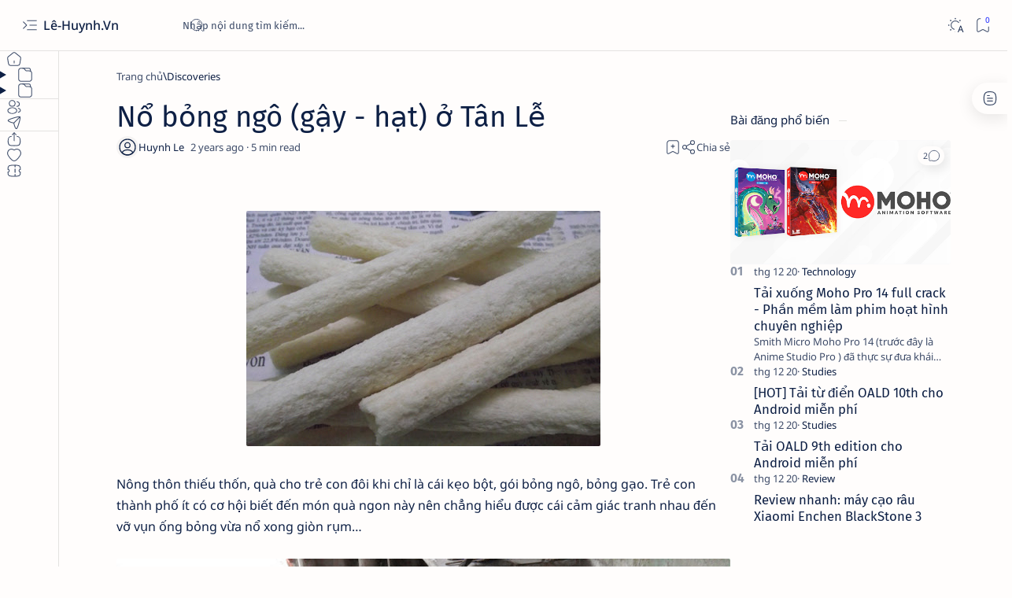

--- FILE ---
content_type: text/javascript; charset=UTF-8
request_url: https://www.xn--l-huynh-jya.vn/feeds/posts/summary?alt=json-in-script&orderby=updated&max-results=0&callback=do_related_post_start_1769267098619
body_size: 570
content:
// API callback
do_related_post_start_1769267098619({"version":"1.0","encoding":"UTF-8","feed":{"xmlns":"http://www.w3.org/2005/Atom","xmlns$openSearch":"http://a9.com/-/spec/opensearchrss/1.0/","xmlns$blogger":"http://schemas.google.com/blogger/2008","xmlns$georss":"http://www.georss.org/georss","xmlns$gd":"http://schemas.google.com/g/2005","xmlns$thr":"http://purl.org/syndication/thread/1.0","id":{"$t":"tag:blogger.com,1999:blog-6850529760957815705"},"updated":{"$t":"2025-07-03T17:09:26.244+07:00"},"category":[{"term":"Memories"},{"term":"Discoveries"},{"term":"videos"},{"term":"Hưng Hà Thái Bình"},{"term":"thpt hưng nhân"},{"term":"Review"},{"term":"Entertainment"},{"term":"Studies"},{"term":"Technology"}],"title":{"type":"text","$t":"Lê-Huynh.Vn"},"subtitle":{"type":"html","$t":""},"link":[{"rel":"http://schemas.google.com/g/2005#feed","type":"application/atom+xml","href":"https:\/\/www.xn--l-huynh-jya.vn\/feeds\/posts\/summary"},{"rel":"self","type":"application/atom+xml","href":"https:\/\/www.blogger.com\/feeds\/6850529760957815705\/posts\/summary?alt=json-in-script\u0026max-results=0\u0026orderby=updated"},{"rel":"alternate","type":"text/html","href":"https:\/\/www.xn--l-huynh-jya.vn\/"},{"rel":"hub","href":"http://pubsubhubbub.appspot.com/"}],"author":[{"name":{"$t":"Huynh Le"},"uri":{"$t":"http:\/\/www.blogger.com\/profile\/16408611464152093343"},"email":{"$t":"noreply@blogger.com"},"gd$image":{"rel":"http://schemas.google.com/g/2005#thumbnail","width":"16","height":"16","src":"https:\/\/img1.blogblog.com\/img\/b16-rounded.gif"}}],"generator":{"version":"7.00","uri":"http://www.blogger.com","$t":"Blogger"},"openSearch$totalResults":{"$t":"94"},"openSearch$startIndex":{"$t":"1"},"openSearch$itemsPerPage":{"$t":"0"}}});

--- FILE ---
content_type: text/javascript; charset=UTF-8
request_url: https://www.xn--l-huynh-jya.vn/feeds/posts/summary/-/Discoveries?alt=json-in-script&orderby=updated&start-index=81&max-results=6&callback=do_related_post_1769267098619
body_size: 494
content:
// API callback
do_related_post_1769267098619({"version":"1.0","encoding":"UTF-8","feed":{"xmlns":"http://www.w3.org/2005/Atom","xmlns$openSearch":"http://a9.com/-/spec/opensearchrss/1.0/","xmlns$blogger":"http://schemas.google.com/blogger/2008","xmlns$georss":"http://www.georss.org/georss","xmlns$gd":"http://schemas.google.com/g/2005","xmlns$thr":"http://purl.org/syndication/thread/1.0","id":{"$t":"tag:blogger.com,1999:blog-6850529760957815705"},"updated":{"$t":"2025-07-03T17:09:26.244+07:00"},"category":[{"term":"Memories"},{"term":"Discoveries"},{"term":"videos"},{"term":"Hưng Hà Thái Bình"},{"term":"thpt hưng nhân"},{"term":"Review"},{"term":"Entertainment"},{"term":"Studies"},{"term":"Technology"}],"title":{"type":"text","$t":"Lê-Huynh.Vn"},"subtitle":{"type":"html","$t":""},"link":[{"rel":"http://schemas.google.com/g/2005#feed","type":"application/atom+xml","href":"https:\/\/www.xn--l-huynh-jya.vn\/feeds\/posts\/summary"},{"rel":"self","type":"application/atom+xml","href":"https:\/\/www.blogger.com\/feeds\/6850529760957815705\/posts\/summary\/-\/Discoveries?alt=json-in-script\u0026start-index=81\u0026max-results=6\u0026orderby=updated"},{"rel":"alternate","type":"text/html","href":"https:\/\/www.xn--l-huynh-jya.vn\/search\/label\/Discoveries"},{"rel":"hub","href":"http://pubsubhubbub.appspot.com/"},{"rel":"previous","type":"application/atom+xml","href":"https:\/\/www.blogger.com\/feeds\/6850529760957815705\/posts\/summary\/-\/Discoveries\/-\/Discoveries?alt=json-in-script\u0026start-index=75\u0026max-results=6\u0026orderby=updated"}],"author":[{"name":{"$t":"Huynh Le"},"uri":{"$t":"http:\/\/www.blogger.com\/profile\/16408611464152093343"},"email":{"$t":"noreply@blogger.com"},"gd$image":{"rel":"http://schemas.google.com/g/2005#thumbnail","width":"16","height":"16","src":"https:\/\/img1.blogblog.com\/img\/b16-rounded.gif"}}],"generator":{"version":"7.00","uri":"http://www.blogger.com","$t":"Blogger"},"openSearch$totalResults":{"$t":"16"},"openSearch$startIndex":{"$t":"81"},"openSearch$itemsPerPage":{"$t":"6"}}});